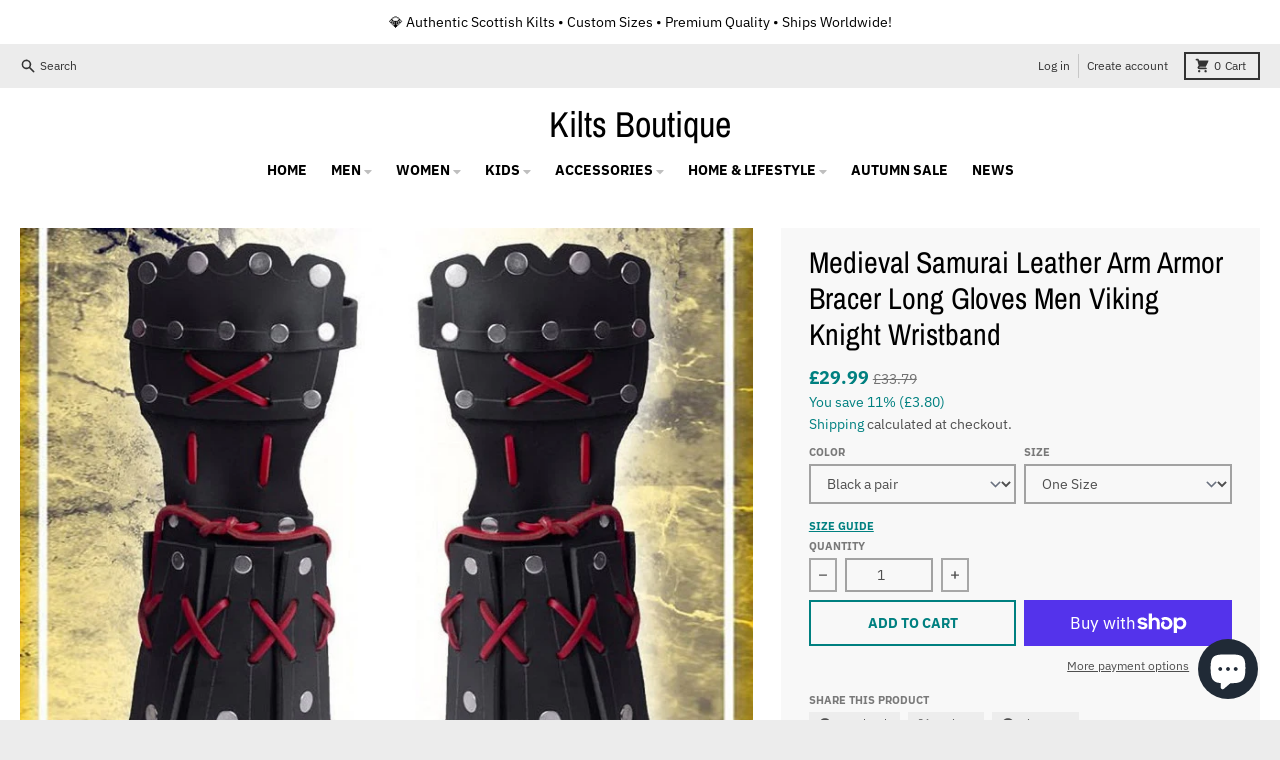

--- FILE ---
content_type: text/html; charset=utf-8
request_url: https://kiltsboutique.com/web-pixels@1e0b1122w61c904dfpc855754am2b403ea2/custom/web-pixel-260604291@1/sandbox/modern/products/medieval-samurai-leather-arm-armor-bracer-long-gloves-men-viking-knight-wristband
body_size: -298
content:
<!DOCTYPE html>
<html>
  <head>
    <meta charset="utf-8">
    <title>Web Pixels Manager Sandbox</title>
    <script src="https://kiltsboutique.com/cdn/wpm/s1e0b1122w61c904dfpc855754am2b403ea2m.js"></script>

    <script type="text/javascript">
  (function(shopify) {shopify.extend('WebPixel::Render', function(api) {
var analytics=api.analytics,browser=api.browser,init=api.init;
const script = document.createElement('script');
script.setAttribute('src', 'https://www.googletagmanager.com/gtag/js?id=AW-731055189');
script.setAttribute('async', '');
document.head.appendChild(script);
window.dataLayer = window.dataLayer || [];
function gtag(){dataLayer.push(arguments);}
gtag('js', new Date());
gtag('config', 'AW-731055189', {'allow_enhanced_conversions':true});
analytics.subscribe("checkout_completed", (event) => {
  gtag('event', 'conversion', {
      'send_to': 'AW-731055189/ZXGeCK-u-awbENWIzNwC',
      'value': event.data?.checkout?.totalPrice?.amount,
      'currency': event.data?.checkout?.currencyCode,
      'transaction_id': event.data?.checkout?.order?.id,
  });
});
});})(self.webPixelsManager.createShopifyExtend('260604291', 'custom'));

</script>

  </head>
  <body></body>
</html>


--- FILE ---
content_type: text/javascript; charset=utf-8
request_url: https://kiltsboutique.com/web-pixels@1e0b1122w61c904dfpc855754am2b403ea2/web-pixel-666075436@22e92c2ad45662f435e4801458fb78cc/sandbox/worker.modern.js
body_size: -569
content:
importScripts('https://kiltsboutique.com/cdn/wpm/s1e0b1122w61c904dfpc855754am2b403ea2m.js');
globalThis.shopify = self.webPixelsManager.createShopifyExtend('666075436', 'APP');
importScripts('/web-pixels/strict/app/web-pixel-666075436@22e92c2ad45662f435e4801458fb78cc.js');


--- FILE ---
content_type: text/javascript; charset=utf-8
request_url: https://kiltsboutique.com/web-pixels@1e0b1122w61c904dfpc855754am2b403ea2/web-pixel-2087125379@34ad157958823915625854214640f0bf/sandbox/worker.modern.js
body_size: -759
content:
importScripts('https://kiltsboutique.com/cdn/wpm/s1e0b1122w61c904dfpc855754am2b403ea2m.js');
globalThis.shopify = self.webPixelsManager.createShopifyExtend('2087125379', 'APP');
importScripts('/web-pixels/strict/app/web-pixel-2087125379@34ad157958823915625854214640f0bf.js');


--- FILE ---
content_type: text/javascript; charset=utf-8
request_url: https://kiltsboutique.com/web-pixels@1e0b1122w61c904dfpc855754am2b403ea2/web-pixel-13074732@c119f01612c13b62ab52809eb08154bb/sandbox/worker.modern.js
body_size: -546
content:
importScripts('https://kiltsboutique.com/cdn/wpm/s1e0b1122w61c904dfpc855754am2b403ea2m.js');
globalThis.shopify = self.webPixelsManager.createShopifyExtend('13074732', 'APP');
importScripts('/web-pixels/strict/app/web-pixel-13074732@c119f01612c13b62ab52809eb08154bb.js');
